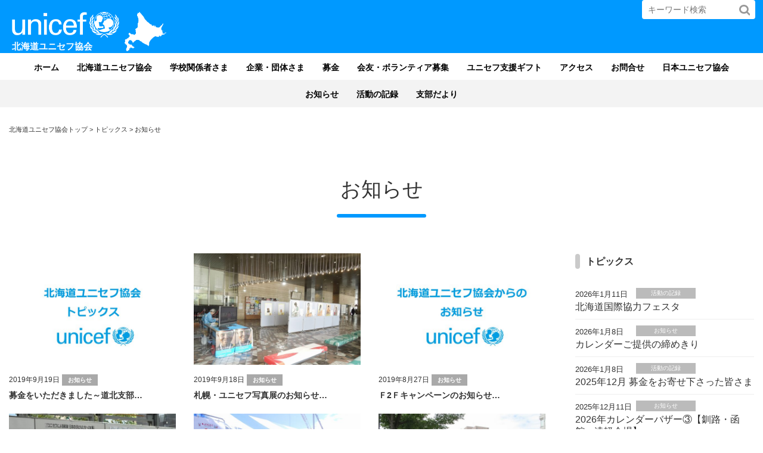

--- FILE ---
content_type: text/html; charset=UTF-8
request_url: https://www.unicef-hokkaido.jp/category/event/page/20
body_size: 10892
content:
<!DOCTYPE html>
<html dir="ltr" lang="ja" prefix="og: https://ogp.me/ns#">
<head>
<meta charset="UTF-8">
<meta name="viewport" content="width=device-width, initial-scale=1.0, maximum-scale=1.0, user-scalable=0" />



	<style>img:is([sizes="auto" i], [sizes^="auto," i]) { contain-intrinsic-size: 3000px 1500px }</style>
	
		<!-- All in One SEO 4.9.3 - aioseo.com -->
		<title>お知らせ | 北海道ユニセフ協会 | 公益財団法人日本ユニセフ協会 協定地域組織 - Part 20</title>
	<meta name="robots" content="noindex, nofollow, max-image-preview:large" />
	<link rel="canonical" href="https://www.unicef-hokkaido.jp/category/event/page/20" />
	<link rel="prev" href="https://www.unicef-hokkaido.jp/category/event/page/19" />
	<link rel="next" href="https://www.unicef-hokkaido.jp/category/event/page/21" />
	<meta name="generator" content="All in One SEO (AIOSEO) 4.9.3" />
		<script type="application/ld+json" class="aioseo-schema">
			{"@context":"https:\/\/schema.org","@graph":[{"@type":"BreadcrumbList","@id":"https:\/\/www.unicef-hokkaido.jp\/category\/event\/page\/20#breadcrumblist","itemListElement":[{"@type":"ListItem","@id":"https:\/\/www.unicef-hokkaido.jp#listItem","position":1,"name":"Home","item":"https:\/\/www.unicef-hokkaido.jp","nextItem":{"@type":"ListItem","@id":"https:\/\/www.unicef-hokkaido.jp\/category\/event#listItem","name":"\u304a\u77e5\u3089\u305b"}},{"@type":"ListItem","@id":"https:\/\/www.unicef-hokkaido.jp\/category\/event#listItem","position":2,"name":"\u304a\u77e5\u3089\u305b","item":"https:\/\/www.unicef-hokkaido.jp\/category\/event","nextItem":{"@type":"ListItem","@id":"https:\/\/www.unicef-hokkaido.jp\/category\/event\/page\/20#listItem","name":"\u30da\u30fc\u30b8 20"},"previousItem":{"@type":"ListItem","@id":"https:\/\/www.unicef-hokkaido.jp#listItem","name":"Home"}},{"@type":"ListItem","@id":"https:\/\/www.unicef-hokkaido.jp\/category\/event\/page\/20#listItem","position":3,"name":"\u30da\u30fc\u30b8 20","previousItem":{"@type":"ListItem","@id":"https:\/\/www.unicef-hokkaido.jp\/category\/event#listItem","name":"\u304a\u77e5\u3089\u305b"}}]},{"@type":"CollectionPage","@id":"https:\/\/www.unicef-hokkaido.jp\/category\/event\/page\/20#collectionpage","url":"https:\/\/www.unicef-hokkaido.jp\/category\/event\/page\/20","name":"\u304a\u77e5\u3089\u305b | \u5317\u6d77\u9053\u30e6\u30cb\u30bb\u30d5\u5354\u4f1a | \u516c\u76ca\u8ca1\u56e3\u6cd5\u4eba\u65e5\u672c\u30e6\u30cb\u30bb\u30d5\u5354\u4f1a \u5354\u5b9a\u5730\u57df\u7d44\u7e54 - Part 20","inLanguage":"ja","isPartOf":{"@id":"https:\/\/www.unicef-hokkaido.jp\/#website"},"breadcrumb":{"@id":"https:\/\/www.unicef-hokkaido.jp\/category\/event\/page\/20#breadcrumblist"}},{"@type":"Organization","@id":"https:\/\/www.unicef-hokkaido.jp\/#organization","name":"\u5317\u6d77\u9053\u30e6\u30cb\u30bb\u30d5\u5354\u4f1a","url":"https:\/\/www.unicef-hokkaido.jp\/"},{"@type":"WebSite","@id":"https:\/\/www.unicef-hokkaido.jp\/#website","url":"https:\/\/www.unicef-hokkaido.jp\/","name":"\u5317\u6d77\u9053\u30e6\u30cb\u30bb\u30d5\u5354\u4f1a","inLanguage":"ja","publisher":{"@id":"https:\/\/www.unicef-hokkaido.jp\/#organization"}}]}
		</script>
		<!-- All in One SEO -->

<link rel='dns-prefetch' href='//www.google.com' />
<link rel='dns-prefetch' href='//www.googletagmanager.com' />
<link rel='dns-prefetch' href='//maxcdn.bootstrapcdn.com' />
<link rel="alternate" type="application/rss+xml" title="北海道ユニセフ協会 &raquo; お知らせ カテゴリーのフィード" href="https://www.unicef-hokkaido.jp/category/event/feed" />
<link rel='stylesheet' id='wp-block-library-css' href='https://www.unicef-hokkaido.jp/wp/wp-includes/css/dist/block-library/style.min.css?ver=6.8.3' type='text/css' media='all' />
<style id='classic-theme-styles-inline-css' type='text/css'>
/*! This file is auto-generated */
.wp-block-button__link{color:#fff;background-color:#32373c;border-radius:9999px;box-shadow:none;text-decoration:none;padding:calc(.667em + 2px) calc(1.333em + 2px);font-size:1.125em}.wp-block-file__button{background:#32373c;color:#fff;text-decoration:none}
</style>
<link rel='stylesheet' id='aioseo/css/src/vue/standalone/blocks/table-of-contents/global.scss-css' href='https://www.unicef-hokkaido.jp/wp/wp-content/plugins/all-in-one-seo-pack/dist/Lite/assets/css/table-of-contents/global.e90f6d47.css?ver=4.9.3' type='text/css' media='all' />
<style id='pdfemb-pdf-embedder-viewer-style-inline-css' type='text/css'>
.wp-block-pdfemb-pdf-embedder-viewer{max-width:none}

</style>
<style id='global-styles-inline-css' type='text/css'>
:root{--wp--preset--aspect-ratio--square: 1;--wp--preset--aspect-ratio--4-3: 4/3;--wp--preset--aspect-ratio--3-4: 3/4;--wp--preset--aspect-ratio--3-2: 3/2;--wp--preset--aspect-ratio--2-3: 2/3;--wp--preset--aspect-ratio--16-9: 16/9;--wp--preset--aspect-ratio--9-16: 9/16;--wp--preset--color--black: #000000;--wp--preset--color--cyan-bluish-gray: #abb8c3;--wp--preset--color--white: #ffffff;--wp--preset--color--pale-pink: #f78da7;--wp--preset--color--vivid-red: #cf2e2e;--wp--preset--color--luminous-vivid-orange: #ff6900;--wp--preset--color--luminous-vivid-amber: #fcb900;--wp--preset--color--light-green-cyan: #7bdcb5;--wp--preset--color--vivid-green-cyan: #00d084;--wp--preset--color--pale-cyan-blue: #8ed1fc;--wp--preset--color--vivid-cyan-blue: #0693e3;--wp--preset--color--vivid-purple: #9b51e0;--wp--preset--gradient--vivid-cyan-blue-to-vivid-purple: linear-gradient(135deg,rgba(6,147,227,1) 0%,rgb(155,81,224) 100%);--wp--preset--gradient--light-green-cyan-to-vivid-green-cyan: linear-gradient(135deg,rgb(122,220,180) 0%,rgb(0,208,130) 100%);--wp--preset--gradient--luminous-vivid-amber-to-luminous-vivid-orange: linear-gradient(135deg,rgba(252,185,0,1) 0%,rgba(255,105,0,1) 100%);--wp--preset--gradient--luminous-vivid-orange-to-vivid-red: linear-gradient(135deg,rgba(255,105,0,1) 0%,rgb(207,46,46) 100%);--wp--preset--gradient--very-light-gray-to-cyan-bluish-gray: linear-gradient(135deg,rgb(238,238,238) 0%,rgb(169,184,195) 100%);--wp--preset--gradient--cool-to-warm-spectrum: linear-gradient(135deg,rgb(74,234,220) 0%,rgb(151,120,209) 20%,rgb(207,42,186) 40%,rgb(238,44,130) 60%,rgb(251,105,98) 80%,rgb(254,248,76) 100%);--wp--preset--gradient--blush-light-purple: linear-gradient(135deg,rgb(255,206,236) 0%,rgb(152,150,240) 100%);--wp--preset--gradient--blush-bordeaux: linear-gradient(135deg,rgb(254,205,165) 0%,rgb(254,45,45) 50%,rgb(107,0,62) 100%);--wp--preset--gradient--luminous-dusk: linear-gradient(135deg,rgb(255,203,112) 0%,rgb(199,81,192) 50%,rgb(65,88,208) 100%);--wp--preset--gradient--pale-ocean: linear-gradient(135deg,rgb(255,245,203) 0%,rgb(182,227,212) 50%,rgb(51,167,181) 100%);--wp--preset--gradient--electric-grass: linear-gradient(135deg,rgb(202,248,128) 0%,rgb(113,206,126) 100%);--wp--preset--gradient--midnight: linear-gradient(135deg,rgb(2,3,129) 0%,rgb(40,116,252) 100%);--wp--preset--font-size--small: 13px;--wp--preset--font-size--medium: 20px;--wp--preset--font-size--large: 36px;--wp--preset--font-size--x-large: 42px;--wp--preset--spacing--20: 0.44rem;--wp--preset--spacing--30: 0.67rem;--wp--preset--spacing--40: 1rem;--wp--preset--spacing--50: 1.5rem;--wp--preset--spacing--60: 2.25rem;--wp--preset--spacing--70: 3.38rem;--wp--preset--spacing--80: 5.06rem;--wp--preset--shadow--natural: 6px 6px 9px rgba(0, 0, 0, 0.2);--wp--preset--shadow--deep: 12px 12px 50px rgba(0, 0, 0, 0.4);--wp--preset--shadow--sharp: 6px 6px 0px rgba(0, 0, 0, 0.2);--wp--preset--shadow--outlined: 6px 6px 0px -3px rgba(255, 255, 255, 1), 6px 6px rgba(0, 0, 0, 1);--wp--preset--shadow--crisp: 6px 6px 0px rgba(0, 0, 0, 1);}:where(.is-layout-flex){gap: 0.5em;}:where(.is-layout-grid){gap: 0.5em;}body .is-layout-flex{display: flex;}.is-layout-flex{flex-wrap: wrap;align-items: center;}.is-layout-flex > :is(*, div){margin: 0;}body .is-layout-grid{display: grid;}.is-layout-grid > :is(*, div){margin: 0;}:where(.wp-block-columns.is-layout-flex){gap: 2em;}:where(.wp-block-columns.is-layout-grid){gap: 2em;}:where(.wp-block-post-template.is-layout-flex){gap: 1.25em;}:where(.wp-block-post-template.is-layout-grid){gap: 1.25em;}.has-black-color{color: var(--wp--preset--color--black) !important;}.has-cyan-bluish-gray-color{color: var(--wp--preset--color--cyan-bluish-gray) !important;}.has-white-color{color: var(--wp--preset--color--white) !important;}.has-pale-pink-color{color: var(--wp--preset--color--pale-pink) !important;}.has-vivid-red-color{color: var(--wp--preset--color--vivid-red) !important;}.has-luminous-vivid-orange-color{color: var(--wp--preset--color--luminous-vivid-orange) !important;}.has-luminous-vivid-amber-color{color: var(--wp--preset--color--luminous-vivid-amber) !important;}.has-light-green-cyan-color{color: var(--wp--preset--color--light-green-cyan) !important;}.has-vivid-green-cyan-color{color: var(--wp--preset--color--vivid-green-cyan) !important;}.has-pale-cyan-blue-color{color: var(--wp--preset--color--pale-cyan-blue) !important;}.has-vivid-cyan-blue-color{color: var(--wp--preset--color--vivid-cyan-blue) !important;}.has-vivid-purple-color{color: var(--wp--preset--color--vivid-purple) !important;}.has-black-background-color{background-color: var(--wp--preset--color--black) !important;}.has-cyan-bluish-gray-background-color{background-color: var(--wp--preset--color--cyan-bluish-gray) !important;}.has-white-background-color{background-color: var(--wp--preset--color--white) !important;}.has-pale-pink-background-color{background-color: var(--wp--preset--color--pale-pink) !important;}.has-vivid-red-background-color{background-color: var(--wp--preset--color--vivid-red) !important;}.has-luminous-vivid-orange-background-color{background-color: var(--wp--preset--color--luminous-vivid-orange) !important;}.has-luminous-vivid-amber-background-color{background-color: var(--wp--preset--color--luminous-vivid-amber) !important;}.has-light-green-cyan-background-color{background-color: var(--wp--preset--color--light-green-cyan) !important;}.has-vivid-green-cyan-background-color{background-color: var(--wp--preset--color--vivid-green-cyan) !important;}.has-pale-cyan-blue-background-color{background-color: var(--wp--preset--color--pale-cyan-blue) !important;}.has-vivid-cyan-blue-background-color{background-color: var(--wp--preset--color--vivid-cyan-blue) !important;}.has-vivid-purple-background-color{background-color: var(--wp--preset--color--vivid-purple) !important;}.has-black-border-color{border-color: var(--wp--preset--color--black) !important;}.has-cyan-bluish-gray-border-color{border-color: var(--wp--preset--color--cyan-bluish-gray) !important;}.has-white-border-color{border-color: var(--wp--preset--color--white) !important;}.has-pale-pink-border-color{border-color: var(--wp--preset--color--pale-pink) !important;}.has-vivid-red-border-color{border-color: var(--wp--preset--color--vivid-red) !important;}.has-luminous-vivid-orange-border-color{border-color: var(--wp--preset--color--luminous-vivid-orange) !important;}.has-luminous-vivid-amber-border-color{border-color: var(--wp--preset--color--luminous-vivid-amber) !important;}.has-light-green-cyan-border-color{border-color: var(--wp--preset--color--light-green-cyan) !important;}.has-vivid-green-cyan-border-color{border-color: var(--wp--preset--color--vivid-green-cyan) !important;}.has-pale-cyan-blue-border-color{border-color: var(--wp--preset--color--pale-cyan-blue) !important;}.has-vivid-cyan-blue-border-color{border-color: var(--wp--preset--color--vivid-cyan-blue) !important;}.has-vivid-purple-border-color{border-color: var(--wp--preset--color--vivid-purple) !important;}.has-vivid-cyan-blue-to-vivid-purple-gradient-background{background: var(--wp--preset--gradient--vivid-cyan-blue-to-vivid-purple) !important;}.has-light-green-cyan-to-vivid-green-cyan-gradient-background{background: var(--wp--preset--gradient--light-green-cyan-to-vivid-green-cyan) !important;}.has-luminous-vivid-amber-to-luminous-vivid-orange-gradient-background{background: var(--wp--preset--gradient--luminous-vivid-amber-to-luminous-vivid-orange) !important;}.has-luminous-vivid-orange-to-vivid-red-gradient-background{background: var(--wp--preset--gradient--luminous-vivid-orange-to-vivid-red) !important;}.has-very-light-gray-to-cyan-bluish-gray-gradient-background{background: var(--wp--preset--gradient--very-light-gray-to-cyan-bluish-gray) !important;}.has-cool-to-warm-spectrum-gradient-background{background: var(--wp--preset--gradient--cool-to-warm-spectrum) !important;}.has-blush-light-purple-gradient-background{background: var(--wp--preset--gradient--blush-light-purple) !important;}.has-blush-bordeaux-gradient-background{background: var(--wp--preset--gradient--blush-bordeaux) !important;}.has-luminous-dusk-gradient-background{background: var(--wp--preset--gradient--luminous-dusk) !important;}.has-pale-ocean-gradient-background{background: var(--wp--preset--gradient--pale-ocean) !important;}.has-electric-grass-gradient-background{background: var(--wp--preset--gradient--electric-grass) !important;}.has-midnight-gradient-background{background: var(--wp--preset--gradient--midnight) !important;}.has-small-font-size{font-size: var(--wp--preset--font-size--small) !important;}.has-medium-font-size{font-size: var(--wp--preset--font-size--medium) !important;}.has-large-font-size{font-size: var(--wp--preset--font-size--large) !important;}.has-x-large-font-size{font-size: var(--wp--preset--font-size--x-large) !important;}
:where(.wp-block-post-template.is-layout-flex){gap: 1.25em;}:where(.wp-block-post-template.is-layout-grid){gap: 1.25em;}
:where(.wp-block-columns.is-layout-flex){gap: 2em;}:where(.wp-block-columns.is-layout-grid){gap: 2em;}
:root :where(.wp-block-pullquote){font-size: 1.5em;line-height: 1.6;}
</style>
<link rel='stylesheet' id='theme-style-css' href='https://www.unicef-hokkaido.jp/wp/wp-content/themes/unicef/style.css?ver=20181030041835' type='text/css' media='all' />
<link rel='stylesheet' id='bootstrap-css' href='https://www.unicef-hokkaido.jp/wp/wp-content/themes/unicef/css/bootstrap.min.css?ver=6.8.3' type='text/css' media='all' />
<link rel='stylesheet' id='animate-css' href='https://www.unicef-hokkaido.jp/wp/wp-content/themes/unicef/css/animate.css?ver=6.8.3' type='text/css' media='all' />
<link rel='stylesheet' id='fontawesome-css' href='//maxcdn.bootstrapcdn.com/font-awesome/4.5.0/css/font-awesome.min.css?ver=6.8.3' type='text/css' media='all' />
<script type="text/javascript" src="https://www.unicef-hokkaido.jp/wp/wp-includes/js/jquery/jquery.min.js?ver=3.7.1" id="jquery-core-js"></script>
<script type="text/javascript" src="https://www.unicef-hokkaido.jp/wp/wp-includes/js/jquery/jquery-migrate.min.js?ver=3.4.1" id="jquery-migrate-js"></script>

<!-- Site Kit によって追加された Google タグ（gtag.js）スニペット -->
<!-- Google アナリティクス スニペット (Site Kit が追加) -->
<script type="text/javascript" src="https://www.googletagmanager.com/gtag/js?id=GT-MJS97NWH" id="google_gtagjs-js" async></script>
<script type="text/javascript" id="google_gtagjs-js-after">
/* <![CDATA[ */
window.dataLayer = window.dataLayer || [];function gtag(){dataLayer.push(arguments);}
gtag("set","linker",{"domains":["www.unicef-hokkaido.jp"]});
gtag("js", new Date());
gtag("set", "developer_id.dZTNiMT", true);
gtag("config", "GT-MJS97NWH");
/* ]]> */
</script>
<link rel="https://api.w.org/" href="https://www.unicef-hokkaido.jp/wp-json/" /><link rel="alternate" title="JSON" type="application/json" href="https://www.unicef-hokkaido.jp/wp-json/wp/v2/categories/3" /><link rel="EditURI" type="application/rsd+xml" title="RSD" href="https://www.unicef-hokkaido.jp/wp/xmlrpc.php?rsd" />
<meta name="generator" content="WordPress 6.8.3" />
<meta name="generator" content="Site Kit by Google 1.170.0" /><link rel="icon" href="https://www.unicef-hokkaido.jp/wp/wp-content/uploads/2020/06/cropped-dfffd0f402952e69fda303ed81de5b6d-32x32.png" sizes="32x32" />
<link rel="icon" href="https://www.unicef-hokkaido.jp/wp/wp-content/uploads/2020/06/cropped-dfffd0f402952e69fda303ed81de5b6d-192x192.png" sizes="192x192" />
<link rel="apple-touch-icon" href="https://www.unicef-hokkaido.jp/wp/wp-content/uploads/2020/06/cropped-dfffd0f402952e69fda303ed81de5b6d-180x180.png" />
<meta name="msapplication-TileImage" content="https://www.unicef-hokkaido.jp/wp/wp-content/uploads/2020/06/cropped-dfffd0f402952e69fda303ed81de5b6d-270x270.png" />
		<style type="text/css" id="wp-custom-css">
			h3::before {
  content: "｜";
  color: #0073aa;
  margin-right: 5px;
}
		</style>
		
</head>

<body class="archive paged category category-event category-3 paged-20 category-paged-20 wp-theme-unicef metaslider-plugin">

<header class="header" id="articles-scroll">

	<div class="sp"><span class="drawer-btn">menu</span></div>



<div class="pc-header">

<div id="gnav-logo">
<a href="https://www.unicef-hokkaido.jp/">
	<img src="https://www.unicef-hokkaido.jp/wp/wp-content/themes/unicef/img/logo.png" alt="" width="100">
	<p>北海道ユニセフ協会</p>
</a>
</div>



<div class="smpmenu pc">




<div class="search-form" >


<form method="get" id="searchform" class="searchform" action="https://www.unicef-hokkaido.jp/">
  <input type="text" placeholder="キーワード検索" name="s" class="searchfield" value="" />
  <input type="submit" value="" alt="検索" title="検索" class="searchsubmit">
</form>
</div>

</div>
</div>








<div  class="articles-Wrapper">
<nav id="gnav" role="navigation" itemscope="itemscope" itemtype="http://scheme.org/SiteNavigationElement" class="smpmenu pc">

<div class="gnav-container"><ul id="gnav-ul" class="main-menu1"><li id="menu-item-4443" class="menu-item menu-item-type-post_type menu-item-object-page menu-item-home menu-item-4443"><a href="https://www.unicef-hokkaido.jp/">ホーム</a></li>
<li id="menu-item-4444" class="menu-item menu-item-type-post_type menu-item-object-page menu-item-4444"><a href="https://www.unicef-hokkaido.jp/volunteer">北海道ユニセフ協会</a></li>
<li id="menu-item-4448" class="menu-item menu-item-type-post_type menu-item-object-page menu-item-4448"><a href="https://www.unicef-hokkaido.jp/subpage">学校関係者さま</a></li>
<li id="menu-item-4449" class="menu-item menu-item-type-post_type menu-item-object-page menu-item-4449"><a href="https://www.unicef-hokkaido.jp/organizations">企業・団体さま</a></li>
<li id="menu-item-4450" class="menu-item menu-item-type-post_type menu-item-object-page menu-item-4450"><a href="https://www.unicef-hokkaido.jp/fundraising">募金</a></li>
<li id="menu-item-95" class="menu-item menu-item-type-post_type menu-item-object-page menu-item-95"><a href="https://www.unicef-hokkaido.jp/wellcome">会友・ボランティア募集</a></li>
<li id="menu-item-306" class="menu-item menu-item-type-post_type menu-item-object-page menu-item-306"><a href="https://www.unicef-hokkaido.jp/%e3%83%a6%e3%83%8b%e3%82%bb%e3%83%95%e6%94%af%e6%8f%b4%e3%82%ae%e3%83%95%e3%83%88%ef%bc%92">ユニセフ支援ギフト</a></li>
<li id="menu-item-4445" class="menu-item menu-item-type-post_type menu-item-object-page menu-item-4445"><a href="https://www.unicef-hokkaido.jp/%e3%82%a2%e3%82%af%e3%82%bb%e3%82%b9">アクセス</a></li>
<li id="menu-item-4447" class="menu-item menu-item-type-post_type menu-item-object-page menu-item-4447"><a href="https://www.unicef-hokkaido.jp/contact">お問合せ</a></li>
<li id="menu-item-4446" class="menu-item menu-item-type-post_type menu-item-object-page menu-item-4446"><a href="https://www.unicef-hokkaido.jp/%e6%97%a5%e6%9c%ac%e3%83%a6%e3%83%8b%e3%82%bb%e3%83%95%e5%8d%94%e4%bc%9a">日本ユニセフ協会</a></li>
</ul></div><div class="gnav-container"><ul id="gnav-ul" class="main-menu2"><li id="menu-item-20" class="menu-item menu-item-type-taxonomy menu-item-object-category current-menu-item menu-item-20"><a href="https://www.unicef-hokkaido.jp/category/event" aria-current="page">お知らせ</a></li>
<li id="menu-item-22" class="menu-item menu-item-type-taxonomy menu-item-object-category menu-item-22"><a href="https://www.unicef-hokkaido.jp/category/volunteeractivities">活動の記録</a></li>
<li id="menu-item-524" class="menu-item menu-item-type-taxonomy menu-item-object-category menu-item-524"><a href="https://www.unicef-hokkaido.jp/category/shibu">支部だより</a></li>
</ul></div>
</nav>
</div>


</header>

<main class="wrap">



	<div class="breadcrumbs" typeof="BreadcrumbList" vocab="http://schema.org/">
		<div class="container">
			<span property="itemListElement" typeof="ListItem"><a property="item" typeof="WebPage" title="北海道ユニセフ協会へ移動" href="https://www.unicef-hokkaido.jp" class="home"><span property="name">北海道ユニセフ協会トップ</span></a><meta property="position" content="1"></span> &gt; <span property="itemListElement" typeof="ListItem"><a property="item" typeof="WebPage" title="トピックスへ移動" href="https://www.unicef-hokkaido.jp/topics" class="post-root post post-post"><span property="name">トピックス</span></a><meta property="position" content="2"></span> &gt; <span property="itemListElement" typeof="ListItem"><span property="name">お知らせ</span><meta property="position" content="3"></span>		</div>
	</div>









						<div class="category-header">
			<h1 class="archive-title">お知らせ</h1>
					</div>
		


<div class="container">
	<div class="main-column">
	<div class="content">





				<div class="row">
		



    <div class="col-md-4 col-sm-6 thumbnail-box wow fadeIn">
				<div class="post-1457 post type-post status-publish format-standard has-post-thumbnail hentry category-event category-shibu">
      <div class="blog-thumbnail ">
						<a href="https://www.unicef-hokkaido.jp/1457">
										<img width="600" height="400" src="https://www.unicef-hokkaido.jp/wp/wp-content/uploads/2018/10/be25dc8415034500157d3103baef0e50-600x400.jpg" class="attachment-blog-thumbnail size-blog-thumbnail wp-post-image" alt="" decoding="async" fetchpriority="high" srcset="https://www.unicef-hokkaido.jp/wp/wp-content/uploads/2018/10/be25dc8415034500157d3103baef0e50-600x400.jpg 600w, https://www.unicef-hokkaido.jp/wp/wp-content/uploads/2018/10/be25dc8415034500157d3103baef0e50-300x200.jpg 300w, https://www.unicef-hokkaido.jp/wp/wp-content/uploads/2018/10/be25dc8415034500157d3103baef0e50-768x512.jpg 768w, https://www.unicef-hokkaido.jp/wp/wp-content/uploads/2018/10/be25dc8415034500157d3103baef0e50.jpg 900w" sizes="(max-width: 600px) 100vw, 600px" />											</a>
					</div>
			<div class="blog-sumamry">
				<span class="blog-date">2019年9月19日</span>
				<span class="blog-category">
<a href="https://www.unicef-hokkaido.jp/category/event">お知らせ</a>				</span>
				<span class="blog-title"><a href="https://www.unicef-hokkaido.jp/1457">募金をいただきました～道北支部…</a></span>
			</div>
				</div>
			</div>

		



    <div class="col-md-4 col-sm-6 thumbnail-box wow fadeIn">
				<div class="post-1392 post type-post status-publish format-standard has-post-thumbnail hentry category-event category-topics">
      <div class="blog-thumbnail ">
						<a href="https://www.unicef-hokkaido.jp/1392">
										<img width="600" height="400" src="https://www.unicef-hokkaido.jp/wp/wp-content/uploads/2019/08/DSCN6839-600x400.jpg" class="attachment-blog-thumbnail size-blog-thumbnail wp-post-image" alt="" decoding="async" />											</a>
					</div>
			<div class="blog-sumamry">
				<span class="blog-date">2019年9月18日</span>
				<span class="blog-category">
<a href="https://www.unicef-hokkaido.jp/category/event">お知らせ</a>				</span>
				<span class="blog-title"><a href="https://www.unicef-hokkaido.jp/1392">札幌・ユニセフ写真展のお知らせ…</a></span>
			</div>
				</div>
			</div>

		



    <div class="col-md-4 col-sm-6 thumbnail-box wow fadeIn">
				<div class="post-1396 post type-post status-publish format-standard has-post-thumbnail hentry category-event category-topics">
      <div class="blog-thumbnail ">
						<a href="https://www.unicef-hokkaido.jp/1396">
										<img width="600" height="400" src="https://www.unicef-hokkaido.jp/wp/wp-content/uploads/2018/10/4fa5ebfcbbf287480388f15b79f304ed-600x400.jpg" class="attachment-blog-thumbnail size-blog-thumbnail wp-post-image" alt="" decoding="async" srcset="https://www.unicef-hokkaido.jp/wp/wp-content/uploads/2018/10/4fa5ebfcbbf287480388f15b79f304ed-600x400.jpg 600w, https://www.unicef-hokkaido.jp/wp/wp-content/uploads/2018/10/4fa5ebfcbbf287480388f15b79f304ed-300x200.jpg 300w, https://www.unicef-hokkaido.jp/wp/wp-content/uploads/2018/10/4fa5ebfcbbf287480388f15b79f304ed-768x512.jpg 768w, https://www.unicef-hokkaido.jp/wp/wp-content/uploads/2018/10/4fa5ebfcbbf287480388f15b79f304ed.jpg 900w" sizes="(max-width: 600px) 100vw, 600px" />											</a>
					</div>
			<div class="blog-sumamry">
				<span class="blog-date">2019年8月27日</span>
				<span class="blog-category">
<a href="https://www.unicef-hokkaido.jp/category/event">お知らせ</a>				</span>
				<span class="blog-title"><a href="https://www.unicef-hokkaido.jp/1396">Ｆ2Ｆキャンペーンのお知らせ…</a></span>
			</div>
				</div>
			</div>

		



    <div class="col-md-4 col-sm-6 thumbnail-box wow fadeIn">
				<div class="post-1261 post type-post status-publish format-standard has-post-thumbnail hentry category-event category-shibu">
      <div class="blog-thumbnail ">
						<a href="https://www.unicef-hokkaido.jp/1261">
										<img width="600" height="400" src="https://www.unicef-hokkaido.jp/wp/wp-content/uploads/2019/08/2016-600x400.jpg" class="attachment-blog-thumbnail size-blog-thumbnail wp-post-image" alt="" decoding="async" loading="lazy" srcset="https://www.unicef-hokkaido.jp/wp/wp-content/uploads/2019/08/2016-600x400.jpg 600w, https://www.unicef-hokkaido.jp/wp/wp-content/uploads/2019/08/2016-300x201.jpg 300w" sizes="auto, (max-width: 600px) 100vw, 600px" />											</a>
					</div>
			<div class="blog-sumamry">
				<span class="blog-date">2019年8月20日</span>
				<span class="blog-category">
<a href="https://www.unicef-hokkaido.jp/category/event">お知らせ</a>				</span>
				<span class="blog-title"><a href="https://www.unicef-hokkaido.jp/1261">道北支部写真展のお知らせ…</a></span>
			</div>
				</div>
			</div>

		



    <div class="col-md-4 col-sm-6 thumbnail-box wow fadeIn">
				<div class="post-1346 post type-post status-publish format-standard has-post-thumbnail hentry category-event category-topics">
      <div class="blog-thumbnail ">
						<a href="https://www.unicef-hokkaido.jp/1346">
										<img width="600" height="400" src="https://www.unicef-hokkaido.jp/wp/wp-content/uploads/2019/08/DSCN0212-600x400.jpg" class="attachment-blog-thumbnail size-blog-thumbnail wp-post-image" alt="" decoding="async" loading="lazy" />											</a>
					</div>
			<div class="blog-sumamry">
				<span class="blog-date">2019年8月10日</span>
				<span class="blog-category">
<a href="https://www.unicef-hokkaido.jp/category/event">お知らせ</a>				</span>
				<span class="blog-title"><a href="https://www.unicef-hokkaido.jp/1346">コープさっぽろ　食べる・たいせつフェスティバル…</a></span>
			</div>
				</div>
			</div>

		



    <div class="col-md-4 col-sm-6 thumbnail-box wow fadeIn">
				<div class="post-1327 post type-post status-publish format-standard has-post-thumbnail hentry category-event category-volunteeractivities">
      <div class="blog-thumbnail ">
						<a href="https://www.unicef-hokkaido.jp/1327">
										<img width="600" height="400" src="https://www.unicef-hokkaido.jp/wp/wp-content/uploads/2019/08/85f6e60da3088c4b96962dc046c6fc5f-600x400.jpg" class="attachment-blog-thumbnail size-blog-thumbnail wp-post-image" alt="" decoding="async" loading="lazy" />											</a>
					</div>
			<div class="blog-sumamry">
				<span class="blog-date">2019年8月10日</span>
				<span class="blog-category">
<a href="https://www.unicef-hokkaido.jp/category/event">お知らせ</a>				</span>
				<span class="blog-title"><a href="https://www.unicef-hokkaido.jp/1327">第25回ユニセフ・札幌ラブウォークが開催されました②…</a></span>
			</div>
				</div>
			</div>

		



    <div class="col-md-4 col-sm-6 thumbnail-box wow fadeIn">
				<div class="post-1337 post type-post status-publish format-standard has-post-thumbnail hentry category-event category-topics">
      <div class="blog-thumbnail ">
						<a href="https://www.unicef-hokkaido.jp/1337">
										<img width="600" height="400" src="https://www.unicef-hokkaido.jp/wp/wp-content/uploads/2018/10/4fa5ebfcbbf287480388f15b79f304ed-600x400.jpg" class="attachment-blog-thumbnail size-blog-thumbnail wp-post-image" alt="" decoding="async" loading="lazy" srcset="https://www.unicef-hokkaido.jp/wp/wp-content/uploads/2018/10/4fa5ebfcbbf287480388f15b79f304ed-600x400.jpg 600w, https://www.unicef-hokkaido.jp/wp/wp-content/uploads/2018/10/4fa5ebfcbbf287480388f15b79f304ed-300x200.jpg 300w, https://www.unicef-hokkaido.jp/wp/wp-content/uploads/2018/10/4fa5ebfcbbf287480388f15b79f304ed-768x512.jpg 768w, https://www.unicef-hokkaido.jp/wp/wp-content/uploads/2018/10/4fa5ebfcbbf287480388f15b79f304ed.jpg 900w" sizes="auto, (max-width: 600px) 100vw, 600px" />											</a>
					</div>
			<div class="blog-sumamry">
				<span class="blog-date">2019年8月8日</span>
				<span class="blog-category">
<a href="https://www.unicef-hokkaido.jp/category/event">お知らせ</a>				</span>
				<span class="blog-title"><a href="https://www.unicef-hokkaido.jp/1337">「環境広場さっぽろ2019」のお知らせ…</a></span>
			</div>
				</div>
			</div>

		



    <div class="col-md-4 col-sm-6 thumbnail-box wow fadeIn">
				<div class="post-1312 post type-post status-publish format-standard has-post-thumbnail hentry category-event category-volunteeractivities">
      <div class="blog-thumbnail ">
						<a href="https://www.unicef-hokkaido.jp/1312">
										<img width="600" height="400" src="https://www.unicef-hokkaido.jp/wp/wp-content/uploads/2019/08/3529e6a27a54a165271df574b27c8693-600x400.jpg" class="attachment-blog-thumbnail size-blog-thumbnail wp-post-image" alt="" decoding="async" loading="lazy" />											</a>
					</div>
			<div class="blog-sumamry">
				<span class="blog-date">2019年8月6日</span>
				<span class="blog-category">
<a href="https://www.unicef-hokkaido.jp/category/event">お知らせ</a>				</span>
				<span class="blog-title"><a href="https://www.unicef-hokkaido.jp/1312">第25回ユニセフ・札幌ラブウォークが開催されました①…</a></span>
			</div>
				</div>
			</div>

		



    <div class="col-md-4 col-sm-6 thumbnail-box wow fadeIn">
				<div class="post-1257 post type-post status-publish format-standard has-post-thumbnail hentry category-event category-topics category-shibu">
      <div class="blog-thumbnail ">
						<a href="https://www.unicef-hokkaido.jp/1257">
										<img width="600" height="400" src="https://www.unicef-hokkaido.jp/wp/wp-content/uploads/2018/10/be25dc8415034500157d3103baef0e50-600x400.jpg" class="attachment-blog-thumbnail size-blog-thumbnail wp-post-image" alt="" decoding="async" loading="lazy" srcset="https://www.unicef-hokkaido.jp/wp/wp-content/uploads/2018/10/be25dc8415034500157d3103baef0e50-600x400.jpg 600w, https://www.unicef-hokkaido.jp/wp/wp-content/uploads/2018/10/be25dc8415034500157d3103baef0e50-300x200.jpg 300w, https://www.unicef-hokkaido.jp/wp/wp-content/uploads/2018/10/be25dc8415034500157d3103baef0e50-768x512.jpg 768w, https://www.unicef-hokkaido.jp/wp/wp-content/uploads/2018/10/be25dc8415034500157d3103baef0e50.jpg 900w" sizes="auto, (max-width: 600px) 100vw, 600px" />											</a>
					</div>
			<div class="blog-sumamry">
				<span class="blog-date">2019年7月30日</span>
				<span class="blog-category">
<a href="https://www.unicef-hokkaido.jp/category/event">お知らせ</a>				</span>
				<span class="blog-title"><a href="https://www.unicef-hokkaido.jp/1257">第７２回くしろ港まつりで募金活動を行います…</a></span>
			</div>
				</div>
			</div>

		



    <div class="col-md-4 col-sm-6 thumbnail-box wow fadeIn">
				<div class="post-1250 post type-post status-publish format-standard has-post-thumbnail hentry category-event">
      <div class="blog-thumbnail ">
						<a href="https://www.unicef-hokkaido.jp/1250">
										<img width="600" height="400" src="https://www.unicef-hokkaido.jp/wp/wp-content/uploads/2018/10/4fa5ebfcbbf287480388f15b79f304ed-600x400.jpg" class="attachment-blog-thumbnail size-blog-thumbnail wp-post-image" alt="" decoding="async" loading="lazy" srcset="https://www.unicef-hokkaido.jp/wp/wp-content/uploads/2018/10/4fa5ebfcbbf287480388f15b79f304ed-600x400.jpg 600w, https://www.unicef-hokkaido.jp/wp/wp-content/uploads/2018/10/4fa5ebfcbbf287480388f15b79f304ed-300x200.jpg 300w, https://www.unicef-hokkaido.jp/wp/wp-content/uploads/2018/10/4fa5ebfcbbf287480388f15b79f304ed-768x512.jpg 768w, https://www.unicef-hokkaido.jp/wp/wp-content/uploads/2018/10/4fa5ebfcbbf287480388f15b79f304ed.jpg 900w" sizes="auto, (max-width: 600px) 100vw, 600px" />											</a>
					</div>
			<div class="blog-sumamry">
				<span class="blog-date">2019年7月30日</span>
				<span class="blog-category">
<a href="https://www.unicef-hokkaido.jp/category/event">お知らせ</a>				</span>
				<span class="blog-title"><a href="https://www.unicef-hokkaido.jp/1250">夏季休暇のお知らせ</a></span>
			</div>
				</div>
			</div>

		



    <div class="col-md-4 col-sm-6 thumbnail-box wow fadeIn">
				<div class="post-1246 post type-post status-publish format-standard has-post-thumbnail hentry category-event category-topics">
      <div class="blog-thumbnail ">
						<a href="https://www.unicef-hokkaido.jp/1246">
										<img width="600" height="400" src="https://www.unicef-hokkaido.jp/wp/wp-content/uploads/2018/10/4fa5ebfcbbf287480388f15b79f304ed-600x400.jpg" class="attachment-blog-thumbnail size-blog-thumbnail wp-post-image" alt="" decoding="async" loading="lazy" srcset="https://www.unicef-hokkaido.jp/wp/wp-content/uploads/2018/10/4fa5ebfcbbf287480388f15b79f304ed-600x400.jpg 600w, https://www.unicef-hokkaido.jp/wp/wp-content/uploads/2018/10/4fa5ebfcbbf287480388f15b79f304ed-300x200.jpg 300w, https://www.unicef-hokkaido.jp/wp/wp-content/uploads/2018/10/4fa5ebfcbbf287480388f15b79f304ed-768x512.jpg 768w, https://www.unicef-hokkaido.jp/wp/wp-content/uploads/2018/10/4fa5ebfcbbf287480388f15b79f304ed.jpg 900w" sizes="auto, (max-width: 600px) 100vw, 600px" />											</a>
					</div>
			<div class="blog-sumamry">
				<span class="blog-date">2019年7月30日</span>
				<span class="blog-category">
<a href="https://www.unicef-hokkaido.jp/category/event">お知らせ</a>				</span>
				<span class="blog-title"><a href="https://www.unicef-hokkaido.jp/1246">みんわらウィークに出展します…</a></span>
			</div>
				</div>
			</div>

		



    <div class="col-md-4 col-sm-6 thumbnail-box wow fadeIn">
				<div class="post-1182 post type-post status-publish format-standard has-post-thumbnail hentry category-event category-topics">
      <div class="blog-thumbnail ">
						<a href="https://www.unicef-hokkaido.jp/1182">
										<img width="600" height="400" src="https://www.unicef-hokkaido.jp/wp/wp-content/uploads/2018/10/4fa5ebfcbbf287480388f15b79f304ed-600x400.jpg" class="attachment-blog-thumbnail size-blog-thumbnail wp-post-image" alt="" decoding="async" loading="lazy" srcset="https://www.unicef-hokkaido.jp/wp/wp-content/uploads/2018/10/4fa5ebfcbbf287480388f15b79f304ed-600x400.jpg 600w, https://www.unicef-hokkaido.jp/wp/wp-content/uploads/2018/10/4fa5ebfcbbf287480388f15b79f304ed-300x200.jpg 300w, https://www.unicef-hokkaido.jp/wp/wp-content/uploads/2018/10/4fa5ebfcbbf287480388f15b79f304ed-768x512.jpg 768w, https://www.unicef-hokkaido.jp/wp/wp-content/uploads/2018/10/4fa5ebfcbbf287480388f15b79f304ed.jpg 900w" sizes="auto, (max-width: 600px) 100vw, 600px" />											</a>
					</div>
			<div class="blog-sumamry">
				<span class="blog-date">2019年7月9日</span>
				<span class="blog-category">
<a href="https://www.unicef-hokkaido.jp/category/event">お知らせ</a>				</span>
				<span class="blog-title"><a href="https://www.unicef-hokkaido.jp/1182">「キッズワークショップ2019」のお知らせ…</a></span>
			</div>
				</div>
			</div>

		
		<div class="navigation">
						<div class='wp-pagenavi' role='navigation'>
<span class='pages'>20 / 24</span><a class="first" aria-label="First Page" href="https://www.unicef-hokkaido.jp/category/event">&laquo; 先頭</a><a class="previouspostslink" rel="prev" aria-label="前のページ" href="https://www.unicef-hokkaido.jp/category/event/page/19">&laquo;</a><span class='extend'>...</span><a class="smaller page" title="ページ 10" href="https://www.unicef-hokkaido.jp/category/event/page/10">10</a><span class='extend'>...</span><a class="page smaller" title="ページ 18" href="https://www.unicef-hokkaido.jp/category/event/page/18">18</a><a class="page smaller" title="ページ 19" href="https://www.unicef-hokkaido.jp/category/event/page/19">19</a><span aria-current='page' class='current'>20</span><a class="page larger" title="ページ 21" href="https://www.unicef-hokkaido.jp/category/event/page/21">21</a><a class="page larger" title="ページ 22" href="https://www.unicef-hokkaido.jp/category/event/page/22">22</a><span class='extend'>...</span><a class="nextpostslink" rel="next" aria-label="次のページ" href="https://www.unicef-hokkaido.jp/category/event/page/21">&raquo;</a><a class="last" aria-label="Last Page" href="https://www.unicef-hokkaido.jp/category/event/page/24">最後 &raquo;</a>
</div>					</div>

			</div>

	</div>
	</div>


		<div class="side-column">
			<div class="content">
			<div class="row">

              <div id="dpe_fp_widget-2" class="widget page-widget">


<div class="top-widget">
<h3 class="widget-title ">トピックス<span>TOPICS</span></h3>

	<ul class="fpw-list">
		<li>
		<span class="fpw-date">2026年1月11日</span>
		<span class="fpw-category">
<a href="https://www.unicef-hokkaido.jp/category/volunteeractivities">活動の記録</a>		</span>
		<span class="fpw-title"><a href="https://www.unicef-hokkaido.jp/6096">北海道国際協力フェスタ</a></span>
	</li>
		<li>
		<span class="fpw-date">2026年1月8日</span>
		<span class="fpw-category">
<a href="https://www.unicef-hokkaido.jp/category/event">お知らせ</a>		</span>
		<span class="fpw-title"><a href="https://www.unicef-hokkaido.jp/6091">カレンダーご提供の締めきり</a></span>
	</li>
		<li>
		<span class="fpw-date">2026年1月8日</span>
		<span class="fpw-category">
<a href="https://www.unicef-hokkaido.jp/category/volunteeractivities">活動の記録</a>		</span>
		<span class="fpw-title"><a href="https://www.unicef-hokkaido.jp/6087">2025年12月 募金をお寄せ下さった皆さま</a></span>
	</li>
		<li>
		<span class="fpw-date">2025年12月11日</span>
		<span class="fpw-category">
<a href="https://www.unicef-hokkaido.jp/category/event">お知らせ</a>		</span>
		<span class="fpw-title"><a href="https://www.unicef-hokkaido.jp/6068">2026年カレンダーバザー③【釧路・函館・遠軽会場】</a></span>
	</li>
		<li>
		<span class="fpw-date">2025年12月11日</span>
		<span class="fpw-category">
<a href="https://www.unicef-hokkaido.jp/category/event">お知らせ</a>		</span>
		<span class="fpw-title"><a href="https://www.unicef-hokkaido.jp/6049">2026年カレンダーバザー②【札幌・江別会場】</a></span>
	</li>
	</ul>


<div style="text-align: center">
<a href="https://www.unicef-hokkaido.jp/topics" class="btn btn-primary">トピックス一覧</a>
</div>
</div>


</div>                    <div id="media_image-3" class="widget top-widget"><h3 class="widget-title">ガザ人道危機 緊急募金</h3><a href="https://www2.unicef.or.jp/webapp/controller/bokin/onetime_input.php?type=3&#038;source=810009&#038;_gl=1*cqkwtv*_ga*MTEyMjYwNDA4Ni4xNjk2NTU4NDY1*_ga_J1JTP98QZV*MTY5NzY3NzE1MS4yLjEuMTY5NzY4MTE1Ny41Ny4wLjA.&#038;_bdsid=hGDdN.ogJ7Sh9.1697677152027.1697681218&#038;_bd_prev_page=https%3A%2F%2Fwww.unicef.or.jp%2Fkinkyu%2Fgaza%2F&#038;_bdrpf=1"><img width="150" height="150" src="https://www.unicef-hokkaido.jp/wp/wp-content/uploads/2023/10/fac5f34e07a38333f3edf932c4755fc5-150x150.jpg" class="image wp-image-3848  attachment-thumbnail size-thumbnail" alt="" style="max-width: 100%; height: auto;" title="ガザ人道危機 緊急募金" decoding="async" loading="lazy" /></a></div><div id="media_image-7" class="widget top-widget"><a href="https://www.unicef-hokkaido.jp/4064"><img width="158" height="79" src="https://www.unicef-hokkaido.jp/wp/wp-content/uploads/2024/07/4255ecad936e4cd1e7822b7cd9d7c05e-3.png" class="image wp-image-4454  attachment-full size-full" alt="" style="max-width: 100%; height: auto;" decoding="async" loading="lazy" /></a></div><div id="media_image-10" class="widget top-widget"><a href="https://www.unicef-hokkaido.jp/3584"><img width="150" height="104" src="https://www.unicef-hokkaido.jp/wp/wp-content/uploads/2024/07/4255ecad936e4cd1e7822b7cd9d7c05e-4-150x104.png" class="image wp-image-4455  attachment-thumbnail size-thumbnail" alt="" style="max-width: 100%; height: auto;" decoding="async" loading="lazy" /></a></div><div id="media_image-9" class="widget top-widget"><a href="https://www.unicef-hokkaido.jp/?page_id=3663&#038;preview=true"><img width="150" height="70" src="https://www.unicef-hokkaido.jp/wp/wp-content/uploads/2024/07/4255ecad936e4cd1e7822b7cd9d7c05e-5-150x70.png" class="image wp-image-4456  attachment-thumbnail size-thumbnail" alt="" style="max-width: 100%; height: auto;" decoding="async" loading="lazy" /></a></div><div id="block-3" class="widget top-widget">
<figure class="wp-block-image size-large is-resized"><a href="https://www.unicef-hokkaido.jp/wp/wp-content/uploads/2025/04/fae53ac3184fc6980615235361089b77.pdf" target="_blank" rel=" noreferrer noopener"><img loading="lazy" decoding="async" width="721" height="1024" src="https://www.unicef-hokkaido.jp/wp/wp-content/uploads/2025/03/top-721x1024.jpg" alt="" class="wp-image-5100" style="width:152px;height:auto" srcset="https://www.unicef-hokkaido.jp/wp/wp-content/uploads/2025/03/top-721x1024.jpg 721w, https://www.unicef-hokkaido.jp/wp/wp-content/uploads/2025/03/top-211x300.jpg 211w, https://www.unicef-hokkaido.jp/wp/wp-content/uploads/2025/03/top-768x1090.jpg 768w, https://www.unicef-hokkaido.jp/wp/wp-content/uploads/2025/03/top.jpg 934w" sizes="auto, (max-width: 721px) 100vw, 721px" /></a><figcaption class="wp-element-caption">ユニセフ広報誌</figcaption></figure>
</div><div id="block-4" class="widget top-widget">
<p></p>
</div><div id="text-5" class="widget top-widget"><h3 class="widget-title">北海道ユニセフ協会</h3>			<div class="textwidget"><p>北海道札幌市西区発寒11条5丁目10-1　コープさっぽろ本部2F</p>
<ul>
<li>TEL：011（671）5717</li>
<li>FAX：011（671）5758</li>
<li>E-mail：<a href="mailto:info@unicef-hokkaido.jp">info@unicef-hokkaido.jp</a></li>
</ul>
<p>【活動時間】月曜、火曜、木曜、金曜の10：00～16：00（祝日は休み）</p>
</div>
		</div>      
      		</div>
			</div>
		</div>

</div>



</main><!--/wrap-->




<footer class="footer-widget-area section">
	<div class="container">
		<div class="row">
							<div id="nav_menu-3" class="widget footer-widget col-sm-3"><div class="menu-menu-2-container"><ul id="menu-menu-2" class="menu"><li class="menu-item menu-item-type-post_type menu-item-object-page menu-item-home menu-item-4443"><a href="https://www.unicef-hokkaido.jp/">ホーム</a></li>
<li class="menu-item menu-item-type-post_type menu-item-object-page menu-item-4444"><a href="https://www.unicef-hokkaido.jp/volunteer">北海道ユニセフ協会</a></li>
<li class="menu-item menu-item-type-post_type menu-item-object-page menu-item-4448"><a href="https://www.unicef-hokkaido.jp/subpage">学校関係者さま</a></li>
<li class="menu-item menu-item-type-post_type menu-item-object-page menu-item-4449"><a href="https://www.unicef-hokkaido.jp/organizations">企業・団体さま</a></li>
<li class="menu-item menu-item-type-post_type menu-item-object-page menu-item-4450"><a href="https://www.unicef-hokkaido.jp/fundraising">募金</a></li>
<li class="menu-item menu-item-type-post_type menu-item-object-page menu-item-95"><a href="https://www.unicef-hokkaido.jp/wellcome">会友・ボランティア募集</a></li>
<li class="menu-item menu-item-type-post_type menu-item-object-page menu-item-306"><a href="https://www.unicef-hokkaido.jp/%e3%83%a6%e3%83%8b%e3%82%bb%e3%83%95%e6%94%af%e6%8f%b4%e3%82%ae%e3%83%95%e3%83%88%ef%bc%92">ユニセフ支援ギフト</a></li>
<li class="menu-item menu-item-type-post_type menu-item-object-page menu-item-4445"><a href="https://www.unicef-hokkaido.jp/%e3%82%a2%e3%82%af%e3%82%bb%e3%82%b9">アクセス</a></li>
<li class="menu-item menu-item-type-post_type menu-item-object-page menu-item-4447"><a href="https://www.unicef-hokkaido.jp/contact">お問合せ</a></li>
<li class="menu-item menu-item-type-post_type menu-item-object-page menu-item-4446"><a href="https://www.unicef-hokkaido.jp/%e6%97%a5%e6%9c%ac%e3%83%a6%e3%83%8b%e3%82%bb%e3%83%95%e5%8d%94%e4%bc%9a">日本ユニセフ協会</a></li>
</ul></div></div><div id="nav_menu-2" class="widget footer-widget col-sm-3"><div class="menu-menu-3-container"><ul id="menu-menu-3" class="menu"><li class="menu-item menu-item-type-taxonomy menu-item-object-category current-menu-item menu-item-20"><a href="https://www.unicef-hokkaido.jp/category/event" aria-current="page">お知らせ</a></li>
<li class="menu-item menu-item-type-taxonomy menu-item-object-category menu-item-22"><a href="https://www.unicef-hokkaido.jp/category/volunteeractivities">活動の記録</a></li>
<li class="menu-item menu-item-type-taxonomy menu-item-object-category menu-item-524"><a href="https://www.unicef-hokkaido.jp/category/shibu">支部だより</a></li>
</ul></div></div>					</div>
	</div>
</footer>




<div class="footer-menu-container"><ul id="footer-menu" class="footer-menu"><li id="menu-item-602" class="menu-item menu-item-type-custom menu-item-object-custom menu-item-602"><a target="_blank" href="http://www.unicef-hokkaido.jp/index.html">旧北海道ユニセフ協会サイトはこちら</a></li>
</ul></div>

<div class="footerBottom">
	<div class="container">
		<div class="copyright">
		Copyright © 北海道ユニセフ協会 All rights reserved.
		</div>
	</div>
</div>

<script type="speculationrules">
{"prefetch":[{"source":"document","where":{"and":[{"href_matches":"\/*"},{"not":{"href_matches":["\/wp\/wp-*.php","\/wp\/wp-admin\/*","\/wp\/wp-content\/uploads\/*","\/wp\/wp-content\/*","\/wp\/wp-content\/plugins\/*","\/wp\/wp-content\/themes\/unicef\/*","\/*\\?(.+)"]}},{"not":{"selector_matches":"a[rel~=\"nofollow\"]"}},{"not":{"selector_matches":".no-prefetch, .no-prefetch a"}}]},"eagerness":"conservative"}]}
</script>
<script type="text/javascript" src="https://www.unicef-hokkaido.jp/wp/wp-includes/js/dist/hooks.min.js?ver=4d63a3d491d11ffd8ac6" id="wp-hooks-js"></script>
<script type="text/javascript" src="https://www.unicef-hokkaido.jp/wp/wp-includes/js/dist/i18n.min.js?ver=5e580eb46a90c2b997e6" id="wp-i18n-js"></script>
<script type="text/javascript" id="wp-i18n-js-after">
/* <![CDATA[ */
wp.i18n.setLocaleData( { 'text direction\u0004ltr': [ 'ltr' ] } );
/* ]]> */
</script>
<script type="text/javascript" src="https://www.unicef-hokkaido.jp/wp/wp-content/plugins/contact-form-7/includes/swv/js/index.js?ver=6.1.4" id="swv-js"></script>
<script type="text/javascript" id="contact-form-7-js-translations">
/* <![CDATA[ */
( function( domain, translations ) {
	var localeData = translations.locale_data[ domain ] || translations.locale_data.messages;
	localeData[""].domain = domain;
	wp.i18n.setLocaleData( localeData, domain );
} )( "contact-form-7", {"translation-revision-date":"2025-11-30 08:12:23+0000","generator":"GlotPress\/4.0.3","domain":"messages","locale_data":{"messages":{"":{"domain":"messages","plural-forms":"nplurals=1; plural=0;","lang":"ja_JP"},"This contact form is placed in the wrong place.":["\u3053\u306e\u30b3\u30f3\u30bf\u30af\u30c8\u30d5\u30a9\u30fc\u30e0\u306f\u9593\u9055\u3063\u305f\u4f4d\u7f6e\u306b\u7f6e\u304b\u308c\u3066\u3044\u307e\u3059\u3002"],"Error:":["\u30a8\u30e9\u30fc:"]}},"comment":{"reference":"includes\/js\/index.js"}} );
/* ]]> */
</script>
<script type="text/javascript" id="contact-form-7-js-before">
/* <![CDATA[ */
var wpcf7 = {
    "api": {
        "root": "https:\/\/www.unicef-hokkaido.jp\/wp-json\/",
        "namespace": "contact-form-7\/v1"
    }
};
/* ]]> */
</script>
<script type="text/javascript" src="https://www.unicef-hokkaido.jp/wp/wp-content/plugins/contact-form-7/includes/js/index.js?ver=6.1.4" id="contact-form-7-js"></script>
<script type="text/javascript" id="wpcf7-redirect-script-js-extra">
/* <![CDATA[ */
var wpcf7r = {"ajax_url":"https:\/\/www.unicef-hokkaido.jp\/wp\/wp-admin\/admin-ajax.php"};
/* ]]> */
</script>
<script type="text/javascript" src="https://www.unicef-hokkaido.jp/wp/wp-content/plugins/wpcf7-redirect/build/assets/frontend-script.js?ver=2c532d7e2be36f6af233" id="wpcf7-redirect-script-js"></script>
<script type="text/javascript" id="google-invisible-recaptcha-js-before">
/* <![CDATA[ */
var renderInvisibleReCaptcha = function() {

    for (var i = 0; i < document.forms.length; ++i) {
        var form = document.forms[i];
        var holder = form.querySelector('.inv-recaptcha-holder');

        if (null === holder) continue;
		holder.innerHTML = '';

         (function(frm){
			var cf7SubmitElm = frm.querySelector('.wpcf7-submit');
            var holderId = grecaptcha.render(holder,{
                'sitekey': '6Ld_s3wiAAAAAOy_PcnKmGdXdyQc0NpB4NgOuX45', 'size': 'invisible', 'badge' : 'inline',
                'callback' : function (recaptchaToken) {
					if((null !== cf7SubmitElm) && (typeof jQuery != 'undefined')){jQuery(frm).submit();grecaptcha.reset(holderId);return;}
					 HTMLFormElement.prototype.submit.call(frm);
                },
                'expired-callback' : function(){grecaptcha.reset(holderId);}
            });

			if(null !== cf7SubmitElm && (typeof jQuery != 'undefined') ){
				jQuery(cf7SubmitElm).off('click').on('click', function(clickEvt){
					clickEvt.preventDefault();
					grecaptcha.execute(holderId);
				});
			}
			else
			{
				frm.onsubmit = function (evt){evt.preventDefault();grecaptcha.execute(holderId);};
			}


        })(form);
    }
};
/* ]]> */
</script>
<script type="text/javascript" async defer src="https://www.google.com/recaptcha/api.js?onload=renderInvisibleReCaptcha&amp;render=explicit" id="google-invisible-recaptcha-js"></script>
<script type="text/javascript" id="wpfront-scroll-top-js-extra">
/* <![CDATA[ */
var wpfront_scroll_top_data = {"data":{"css":"#wpfront-scroll-top-container{position:fixed;cursor:pointer;z-index:9999;border:none;outline:none;background-color:rgba(0,0,0,0);box-shadow:none;outline-style:none;text-decoration:none;opacity:0;display:none;align-items:center;justify-content:center;margin:0;padding:0}#wpfront-scroll-top-container.show{display:flex;opacity:1}#wpfront-scroll-top-container .sr-only{position:absolute;width:1px;height:1px;padding:0;margin:-1px;overflow:hidden;clip:rect(0,0,0,0);white-space:nowrap;border:0}#wpfront-scroll-top-container .text-holder{padding:3px 10px;-webkit-border-radius:3px;border-radius:3px;-webkit-box-shadow:4px 4px 5px 0px rgba(50,50,50,.5);-moz-box-shadow:4px 4px 5px 0px rgba(50,50,50,.5);box-shadow:4px 4px 5px 0px rgba(50,50,50,.5)}#wpfront-scroll-top-container{right:20px;bottom:20px;}#wpfront-scroll-top-container img{width:auto;height:auto;}#wpfront-scroll-top-container .text-holder{color:#ffffff;background-color:#000000;width:auto;height:auto;;}#wpfront-scroll-top-container .text-holder:hover{background-color:#000000;}#wpfront-scroll-top-container i{color:#000000;}","html":"<button id=\"wpfront-scroll-top-container\" aria-label=\"\" title=\"\" ><img src=\"https:\/\/www.unicef-hokkaido.jp\/wp\/wp-content\/plugins\/wpfront-scroll-top\/includes\/assets\/icons\/1.png\" alt=\"\" title=\"\"><\/button>","data":{"hide_iframe":false,"button_fade_duration":200,"auto_hide":false,"auto_hide_after":2,"scroll_offset":100,"button_opacity":0.8,"button_action":"top","button_action_element_selector":"","button_action_container_selector":"html, body","button_action_element_offset":0,"scroll_duration":400}}};
/* ]]> */
</script>
<script type="text/javascript" src="https://www.unicef-hokkaido.jp/wp/wp-content/plugins/wpfront-scroll-top/includes/assets/wpfront-scroll-top.min.js?ver=3.0.1.09211" id="wpfront-scroll-top-js"></script>
<script type="text/javascript" src="https://www.unicef-hokkaido.jp/wp/wp-content/themes/unicef/js/doubletaptogo.js" id="doubletap-js"></script>
<script type="text/javascript" src="https://www.unicef-hokkaido.jp/wp/wp-content/themes/unicef/js/jquery.fitvids.js" id="fitvids-js"></script>
<script type="text/javascript" src="https://www.unicef-hokkaido.jp/wp/wp-content/themes/unicef/js/wow.js" id="wow-js"></script>






<script>
//スマホ用メニュー
jQuery(function() {
jQuery('.drawer-btn').on('click', function() {
var jQuerynavList = jQuery(this);
if(jQuerynavList.hasClass("current")) {
jQuery('.smpmenu').slideUp(0,function(){
jQuerynavList.removeClass("current");
});
} else {
jQuery('.smpmenu').fadeIn(0,function(){
jQuerynavList.addClass("current");
});
};
return false;
});
});
jQuery(function() {
jQuery('.drawer-btn').click(function(){
jQuery('body').toggleClass('openNav');
});
});

//wow
new WOW().init();

//タッチデバイスメニュー
jQuery( function()
{
jQuery( '#gnav li:has(ul)' ).doubleTapToGo();
});

//fitVids
jQuery(document).ready(function(){
jQuery(".res_video").fitVids();
});

jQuery(function(){
jQuery('iframe[src*="youtube"]').wrap('<div class="res_video"></div>');
});

//ヘッダー固定
jQuery(function() {
var $win = jQuery(window),
$main = jQuery('main'),
$nav = jQuery('#articles-scroll'),
navHeight = $nav.outerHeight(),
navPos = $nav.offset().top,
fixedClass = 'is-fixed';

$win.on('load scroll', function() {
var value = jQuery(this).scrollTop();
if ( value > navPos ) {
$nav.addClass(fixedClass);
$main.css('margin-top', navHeight);
} else {
$nav.removeClass(fixedClass);
$main.css('margin-top', '0');
}
});
});
</script>



</body>
</html>

--- FILE ---
content_type: text/css
request_url: https://www.unicef-hokkaido.jp/wp/wp-content/themes/unicef/style.css?ver=20181030041835
body_size: 6504
content:
@charset "UTF-8";

/*
Theme Name:日本ユニセフ
Version:1.0
*/


.col-ms-1,.col-ms-2,.col-ms-3,.col-ms-4,.col-ms-5,.col-ms-6,.col-ms-7,.col-ms-8,.col-ms-9,.col-ms-10,.col-ms-11,.col-ms-12{position:relative;padding-left:10px;padding-right:10px;}
@media(min-width:480px) and(max-width:767px){.container{max-width:748px;}.col-ms-1,.col-ms-2,.col-ms-3,.col-ms-4,.col-ms-5,.col-ms-6,.col-ms-7,.col-ms-8,.col-ms-9,.col-ms-10,.col-ms-11{float:left;}.col-ms-1{width:8.33333333%;}.col-ms-2{width:16.66666667%;}.col-ms-3{width:25%;}.col-ms-4{width:33.33333333%;}.col-ms-5{width:41.66666667%;}.col-ms-6{width:50%;}.col-ms-7{width:58.33333333%;}.col-ms-8{width:66.66666667%;}.col-ms-9{width:75%;}.col-ms-10{width:83.33333333%;}.col-ms-11{width:91.66666667%;}.col-ms-12{width:100%;}}

/*reset*/
*{box-sizing:border-box;}
html,body,div,span,applet,object,iframe,h1,h2,h3,h4,h5,h6,p,blockquote,pre,a,abbr,acronym,address,big,cite,code,del,dfn,em,font,img,ins,kbd,q,s,samp,small,strike,strong,sub,sup,tt,var,b,u,i,center,dl,dt,dd,ol,ul,li,fieldset,form,label,legend,table,caption,tbody,tfoot,thead,tr,th,td{margin:0;padding:0;border:0;outline:0;font-size:100%;background:transparent;}
body{line-height:1.8;height:100%;font-family:Verdana,YuGothic,"Hiragino Kaku Gothic ProN",Meiryo,sans-serif;-webkit-font-smoothing:antialiased;}
ol,ul{margin:0;padding:0;}
blockquote,q{quotes:none;}
:focus{outline:0;}
ins{text-decoration:none;}
del{text-decoration:line-through;}
caption{width:100%;}
a{outline:none;}
img{vertical-align:top;}
table{border-spacing:0}
iframe{max-width:100%;}

/*base*/
body{margin:0px;padding:0;-webkit-text-size-adjust:none;color:#333;font-size:16px;}
h1,h2,h3,h4,h5,h6,p{margin:0 0 20px;}
ul,ol{padding:0;margin:0 0 20px 20px;}
h1{font-size:20px;line-height:22px;}
h2{font-size:18px;line-height:20px;}
h3{font-size:16px;line-height:18px;}
h4{font-size:14px;line-height:16px;}
h5{font-size:12px;line-height:14px;}
h6{font-size:11px;line-height:13px;}
img{border:none;max-width:100%;height:auto;}
#map img{max-width:auto!important;}
a{text-decoration:none;color:#477bb0;}
a:hover{text-decoration:none;}
a:hover img{opacity:0.8;}

.main-column a,
.side-column a{color:#0099ff;}
.main-column a:hover,
.side-column a:hover{color:#0099ff;text-decoration:underline;}
.content a{color:#0099ff;text-decoration:underline;}
.content a:hover{color:#0099ff;text-decoration:none;}
.hentry a{text-decoration:underline;color:#0099ff;}

hr{background-color:#ddd;border:0;height:1px;clear:both;margin:50px auto;}
blockquote{margin:0px 0px 20px;padding:10px 20px 10px 20px;background-color:#f4f4f4;border:1px solid #ddd;border-radius:5px;-moz-border-radius:5px;}
blockquote blockquote{margin:20px 0;background-color:#fff;}
blockquote blockquote blockquote{margin:20px 0;background-color:#f4f4f4;}
blockquote p{padding:0px;margin:0px 0px 0px 0px}
object,embed{width:100%;display:block;margin:auto;}
.screen-reader-text{display:none;}
.screen-reader-response{display:none;}
.cf:before,.cf:after{content:"";display:block;overflow:hidden;}
.cf:after{clear:both;}
.cf{zoom:1;}
@media (max-width:768px){.sp{display:block;}.pc{display:none;}}
@media (min-width:769px){.sp{display:none;}.pc{display:block;}}


/*margin*/
.mt0{margin-top:0px!important;}
.mt5{margin-top:5px!important;}
.mt10{margin-top:10px!important;}
.mt15{margin-top:15px!important;}
.mt20{margin-top:20px!important;}
.mt40{margin-top:40px!important;}
.mt60{margin-top:60px!important;}
.mr5{margin-right:5px!important;}
.mr10{margin-right:10px!important;}
.mr15{margin-right:15px!important;}
.mr20{margin-right:20px!important;}
.mb5{margin-bottom:5px!important;}
.mb10{margin-bottom:10px!important;}
.mb15{margin-bottom:15px!important;}
.mb20{margin-bottom:20px!important;}
.ml5{margin-left:5px!important;}
.ml10{margin-left:10px!important;}
.ml15{margin-left:15px!important;}
.ml20{margin-left:20px!important;}
.ml40{margin-left:40px!important;}
.ml50{margin-left:50px!important;}
.mtb10{margin:10px 0!important;}

/*layout*/
.wrap{text-align:left;clear:both;margin-bottom:30px!important;max-width:1600px;margin:auto;}
.container{width:100%!important;max-width:1380px;padding-left:15px!important;padding-right:15px!important;}
.footer-widget .container{max-width:960px!important;}
.page-template-page-full .container{max-width:100%;}
.page-default{max-width:810px;margin-left:auto;margin-right:auto;float:none;}
.inner{padding:0 15px;}
.side{overflow:hidden;}
.archive-widget{margin-top:60px}
.footer-widget-area{clear:both;background-color:#0099ff;color:#fff;}
.footerBottom{color:#333;background-color:#fff;margin:20px 0 20px 0;}
.main-column{width:calc(100% - 330px);float:left;padding:30px 0;}
@media (min-width:1280px){
.main-column{width:calc(100% - 350px);}
}



/*side-column*/
.side-column{width:300px;float:right;padding:30px 0;}
@media (min-width:1024px){
.side-column .row{margin:0}
}
@media (max-width:1023px){
.main-column,.side-column{max-width:100%;width:730px;margin-left:auto;margin-right:auto;float:none;}
.side-column .widget{padding:0 15px}
}
.side-column h2{font-size:15px;margin-top:0;}
.side-column .blog-title{display:block;margin-bottom:10px}

/*header*/
.site-title{padding:0;text-align:center;display:block;width:90px;margin:0 auto 15px;padding:15px 0 0 0;}
.site-description{font-size:13px;line-height:18px;font-weight:normal;font-style:normal;display:block;margin:0;}
.header{padding:0;border-bottom: 1px solid #f3f3f3;}

@media (min-width:769px){
.site-title img{width:90%;transition:0.25s ease-in-out;}
.header_left{float:none;display:none;}
.home .header_left{display:block;}
.site-title{width:130px;margin:26px auto 6px;padding:0;}
}

.drawer-btn:before{font-size:33px;font-family:FontAwesome;display:block;}



@media (min-width:769px){
.home .is-fixed .gnav-logo{display:block;}
.home .is-fixed .header_left{display:none;}
}
#gnav-logo{float:left;margin: 20px 0 0 20px;}
#gnav-logo a{background: url(img/icon-hokkaido.png) right top;background-size: 70px;padding: 0 79px 0 0;background-repeat:  no-repeat;}
#gnav-logo img{width:180px;margin: 0px 0 4px;}
#gnav-logo a:hover img{opacity:1}
#gnav-logo h1,#gnav-logo p{font-size:15px;margin:0;/* background-color:white; *//* color:#0099ff; */line-height:22px;font-weight:bold;text-align: left;}
#gnav-logo a{color:#fff;display:inline-block;text-align: left;}
#gnav-logo a:hover{text-decoration:none;opacity:0.8;transition:0.25s ease-in-out;}

@media (max-width:768px){
#gnav-logo a{background: url(img/icon-hokkaido.png) right;background-size: 53px;padding: 0;background-repeat:  no-repeat;width: 190px;}

#gnav-logo{position:initial;margin:0;padding: 8px 0 6px;text-align: left;}
#gnav-logo img{width:120px;margin: 3px 0 5px 15px;}
#gnav-logo h1,#gnav-logo p{font-size:12px;padding: 0 0 0 15px;line-height: 1;}
}

.pc-header{background-color:#0099ff;overflow:hidden;transition:0.25s ease-in-out;}

/*header-menu*/
.header-menu{margin:10px 15px 10px 0;padding:0;float:right;clear:right;list-style-type:none;}
.header .header-menu li{float:left;margin:9px 0px 9px 20px;list-style-type:none;}
.header .header-menu li a{border-bottom: 2px solid #2baaff;color:#fff;font-size:14px;line-height:20px;text-decoration:none;float:left;}
.header .header-menu li a:hover{text-decoration:none;border-bottom: 2px solid #5ebfff;}

.sns-menu{margin:0 15px 0 0;padding:0;float:right;clear:right;list-style-type:none;}
.header .sns-menu li{float:left;margin:4px 0 4px 13px;list-style-type:none;}
.header .sns-menu li a{color:#fff;font-size:24px;line-height:1;text-decoration:none;float:left;}
.header .sns-menu li a:hover{color:#fffc;}

.sns-menu-container{float:right;clear:right;}
.search-form{/* float:right; */margin: 0 10px 0 0;}

.openNav .search-form{width:50%;padding:0 0 0 10px}
.openNav .sns-menu-container{width:50%}
.openNav .header-menu{text-align:center;width:100%;display:flex;justify-content:center;align-items:center;margin:10px 0 10px 0;flex-wrap:wrap;}
.openNav .header-menu li{margin: 0 7px 6px;}

/*search*/
@media (min-width:769px){
header form#searchform{float:right;width:190px;clear:right;margin:0 3px 18px 0;}
}
@media (max-width:768px){
header form#searchform{margin:0 0 10px;}
}

.searchform{position:relative;}
.searchfield{font-size:14px;width:100%;padding:6px 10px;border:none;border-radius:4px;}
.searchfield:focus{border:none;}
.searchsubmit{font-family:FontAwesome;font-size:1.4em;position:absolute;top:0;right:9px;margin-top:3px;padding:0;cursor:pointer;color:#999;border:none;background:transparent;width:19px;}
.searchsubmit:hover{opacity:.6;}


/*gloval nav*/
#gnav .inner{padding:0 10px;}
.gnav-container{font-size:14px;}
.gnav-container .sub-menu{z-index:10;font-size:14px;margin:0;}
.gnav-container ul{margin:0;padding:0;list-style:none;display:flex;justify-content:center;}
.gnav-container li{float:left;position:relative;padding:0;}
.gnav-container li a{display:block;padding:15px 15px 15px;text-decoration:none;-webkit-transition:background .3s ease-in-out;transition:background .3s ease-in-out;font-weight:bold;}
.gnav-container li a:hover,.gnav-container li a:focus{color:#000}
.gnav-container li:hover > .sub-menu{display:block;/display:none;overflow:hidden;}
.drawer-btn{background:url(img/drower-open.svg) no-repeat center 14px;position:absolute;width:50px;border-bottom-left-radius:0;text-align:center;padding:38px 10px 10px;font-size:12px;line-height:1;right:0;margin:4px 6px 0 0;background-size:30px;color:#fff;}
.drawer-btn.current{background:url(img/drower-close.svg) no-repeat center 14px;background-size:30px;}

.drawer-btn i{font-size:30px;}
.search-btn{width:50px;border-bottom-left-radius:0;text-align:center;padding:10px;font-size:10px;line-height:1;float:right;cursor:pointer;}
.search-btn i{font-size:20px;margin-bottom:2px;}

.home .gnav-container ul{justify-content:center;}
.sp-search{display:none}
.openNav .sp-search{display:block;}
.main-menu1{background-color:#ffffff;}
.main-menu2{background-color:#f3f3f3;}

.is-fixed .main-menu1{background-color:#ffffffe3;}
.is-fixed .main-menu2{background-color:#f3f3f3e0;}
.openNav .is-fixed .main-menu1{background-color:#ffffff;}
.openNav .is-fixed .main-menu2{background-color:#f3f3f3;}


#articles-scroll{clear:both;}

@media (max-width:1023px){
.gnav-container ul{justify-content:flex-end;}
}


@media (max-width:768px){
.search-btn{position:absolute;right:0;float:none;}
.search-btn i{font-size:28px;margin-bottom:2px;}
}

@media (min-width:769px){

#gnav{transition:0.25s ease-in-out;/box-shadow:0 3px 6px -4px #999;clear:both;}
#_gnav-ul{display:none}
.gnav-container li a{border-bottom:3px #fff0 solid;color:#000;padding:14px 15px 8px;transition:0.25s ease-in-out;}
.gnav-container li a:hover{border-bottom:3px #0099ff solid;}
.gnav-container li .sub-menu li{float:none;padding:0;margin:0 0 10px 0;}
.gnav-container li .sub-menu li:last-child{margin-bottom:0;}
.gnav-container li .sub-menu .sub-menu li a{background:#555;}
.gnav-container li .sub-menu li a:hover{background:transparent;color:#fff;border:1px solid #fff;}
.gnav-container li .sub-menu li a:after{content:"\f105";float:right;font-family:'FontAwesome';}
.gnav-container li .sub-menu .sub-menu{left:100%;top:0;}
.gnav-container li.menu-right .sub-menu{right:0;}
.gnav-container li.menu-right .sub-menu .sub-menu{right:100%;left:auto;}
.gnav-container li.menu-right .sub-menu li a:after{content:"\f104";float:left;font-family:'FontAwesome';padding-right:10px}
.gnav-container li .sub-menu{position:absolute;width:250px;border:none;margin:0;height:0;padding:0 15px;overflow:hidden;}
.gnav-container li .sub-menu li{height:0;}
.gnav-container li .sub-menu li a{border:1px solid #fff;background:#ffffff;font-size:12px;padding:0 18px;margin-top:0;overflow:hidden;transition:0.25s ease-in-out;}
.gnav-container li:hover > .sub-menu{background-color:#0099ffe3;padding:15px;height:auto;}
.gnav-container li:hover > .sub-menu li{height:auto;}
.gnav-container li:hover > .sub-menu li a{padding:14px 18px;border:1px solid #fff;}

}

@media (max-width:768px){
#gnav{position:static!important;}
#gnav .container{padding:0!important;width:100%;}
#gnav .container .sp{position:relative;}
.gnav-container ul{display:block;}
.gnav-container{width:100%;margin:0;padding:0;display:none;}
.openNav .gnav-container{display:block;}
.gnav-container ul{padding:0;clear:both;}
.gnav-container li{display:block;float:none;width:100%;border-bottom:1px solid #ccc;font-size:13px;list-style-type:none;clear:both;}
.gnav-container a{color:#222;text-decoration:none;display:block;position:relative;padding:15px 35px 15px 10px;}
.gnav-container a:after{position:absolute;font-size:14px;top:50%;right:13px;font-family:FontAwesome;content:"\f105";color:#444;margin-top:-10px;}
.gnav-container li.current{padding:15px 35px 15px 10px;color:#fff;background-color:#fff;position:relative;}
.gnav-container li.current a:after{position:absolute;font-size:14px;top:50%;right:10px;font-family:FontAwesome;content:"\f138";color:#fff;margin-top:-14px;}
.gnav-container li .sub-menu{display:none;background:#0099ff;border:none;border-bottom:none;margin:0 0 -1px 0;padding:0;}
.gnav-container li .sub-menu li{float:left;border-bottom:none;margin-right:0;padding:0;}
.gnav-container li .sub-menu li:last-child{border-bottom:none;}
.gnav-container li .sub-menu li a{color:#fff;font-size:12px;padding:15px 15px;margin-top:0;border-bottom:1px solid #fff;overflow:hidden;}
.gnav-container li .sub-menu a:after{color:#fff;display:none;}
.gnav-container li .sub-menu .sub-menu{left:100%;top:0;}
}

/*breadcrumbs*/
.breadcrumbs{clear:both;padding:30px 0;font-size:11px;line-height:1.4;}
.breadcrumbs a{text-decoration:none;color:#333}
.breadcrumbs a:hover,.breadcrumbs a:focus{text-decoration:underline;color:#333}

/*entry*/
@media (min-width:992px){
.thumbnail-box:nth-child(3n+1){clear:both;}
}
@media (min-width:768px) and (max-width:991px){
.thumbnail-box:nth-child(2n+1){clear:both;}
}
@media (min-width:480px) and (max-width:767px){
.thumbnail-box:nth-child(2n+1){clear:both;}
}
.thumbnail-box{padding:0 10px 20px;}

.side-column .thumbnail-box{width:100%;}
@media (max-width:1023px) and (min-width:480px){
.side-column .thumbnail-box{width:50%;float:left;}
.side-column .thumbnail-box:nth-child(2n+1){clear:both;}
}
@media (max-width:479px){
.side-column .thumbnail-box{width:100%;}
}





.blog-thumbnail{margin-bottom:10px;overflow:hidden;position:relative;}
.blog-thumbnail a{display:block;overflow:hidden;}
.blog-thumbnail a > img{transition:0.25s ease-in-out;width:100%;}
.blog-thumbnail a:hover > img{transform:scale(1.15,1.15);}

.new-post:before{content:"new";z-index:1;position:absolute;padding:5px 0;left:-54px;top:10px;width:160px;text-align:center;font-size:18px;line-height:26px;background:#ffba30;color:#fff;letter-spacing:0.05em;-webkit-transform:rotate(-45deg);-ms-transform:rotate(-45deg);transform:rotate(-45deg);/* box-shadow:0 0 0 2px #0060a4;*//* border-top:dashed 1px rgba(255, 255, 255, 0.65);*//* border-bottom:dashed 1px rgba(255, 255, 255, 0.65);*/}

.blog-excerpt{margin-bottom:10px;overflow:hidden;background-color:#eee;font-size:14px;line-height:20px;}
.blog-excerpt:hover{background-color:#f3f3f3;}
.blog-excerpt a{display:block;padding:15px;color:#666;}
@media (min-width:478px){
.blog-excerpt a{position:absolute;top:0;left:0;padding:15px 25px;}
.blog-excerpt:before{content:"";display:block;padding-top:66.666%;}
}


.blog-date{color:#333;font-size:12px;display:inline-block;margin:0 0 5px;}


.blog-category{font-size:12px;font-weight:bold;}
.blog-category a{color:#fff;background-color:#a9a9a9;padding:4px 10px;font-size:10px;text-decoration:  none;}
.blog-category a:hover{background-color:#797979;text-decoration:none;color:#fff}
.blog-tags{font-size:12px;font-weight:bold;}
.blog-title{margin-bottom:1px;line-height:1.3;display:block;}
.blog-title a{font-size:14px;color:#333;font-weight:bold;text-decoration:none;}
.blog-title a:hover{color:#666;}
@media (min-width:478px){
.single-widget .blog-title a ,
.side .blog-title a{font-size:12px;line-height:1.6;}
}
@media (max-width:768px){
.blog-category,.blog-tags{}
.blog-title a{font-size:14px;}
}





/*front-page*/
.section{padding:50px 0;}
.section.section-hilite{background-color:#efefef;}
@media (max-width:767px){
.section{padding:0;}
}

.blog-sumamry .shoplabel{margin:0;list-style:none;}
.sec-shopnews .blog-date{color:#444;background-color:transparent;padding:0;font-size:14px;margin:0;}





/*content*/
.top-widget .widget-title,
.archive-widget .widget-title,
.entry-title,
.archive-title{font-size:34px;line-height:1.3;padding: 0 0 10px 0;text-align:center;margin: 40px 0 20px;}
.archive-title:after,
.entry-title:after{content:"";display:block;background-color:#09f;height:6px;width:150px;margin:20px auto 0;border-radius:10px;}
.top-widget .widget-title span{display:block;font-size:16px;font-family:serif;color:#0099ff;}


.entry-title-2,
.entry-title-3{font-size:30px;line-height:1.2;margin:0 0 30px 0;}
.shop_copy,.shopnews-date{display:block;font-size:14px;line-height:1.5;margin:0 0 3px 0}

.content .hentry .postmetadata{text-align:right;font-size:12px;white-space:nowrap;float:right;margin:20px 0;}
.content .hentry .postmetadata a{color:#333;}
.content .hentry .tags{float:left;margin-top:20px;}
.content .hentry .tags a{color:#fff;background-color:#333;text-decoration:none;padding:0 10px;border-radius:999px;font-size:11px;margin-right:3px;}
.content .hentry .tags a:hover{background-color:#444;}

/*archive*/
.category-header{margin-bottom:20px;text-align:center;}
.category-header p{font-size:12px;}


/*pagenavi*/
.navigation{clear:both;padding:40px 0 0 0;font-size:13px;line-height:20px;text-align:center;overflow:hidden;display:block;}
.navigation a,
.navigation span{color:#666;padding:5px 10px;background-color:#fff;text-decoration:none;margin:2px;display:inline-block;border:1px solid  #666;}
.navigation a:hover,.navigation a:focus{background-color:#666;color:#fff;border:1px solid #666;text-decoration:none;transition:0.25s ease-in-out;}
.navigation div.alignleft{float:left;}
.navigation div.alignright{float:right;}
.navigation div.alignleft a,
.navigation div.alignright a{margin:0;}
.navigation span.current{background-color:#666;color:#fff;}
.navigation span.pages{background-color:#ccc;padding:5px 20px;border:1px solid #ccc;color:#fff}

/*image*/
.thumbnail-align img{float:left;padding:7px;margin:0 20px 20px 0;background-color:#eee;border-radius:3px}
img.alignleft{float:left;margin:0 20px 20px 0;/}
img.alignright{float:right;margin:0 0 20px 20px;}
.aligncenter{clear:both;display:block;margin:0 auto 20px;}
.wp-caption{background:#f1f1f1;line-height:18px;margin-bottom:20px;text-align:center;padding:7px 7px;max-width:100%;}
.wp-caption.alignleft{float:left;padding:5px;margin:0 15px 15px 0;}
.wp-caption.alignright{float:right;padding:5px;margin:0 0 15px 15px;}
.wp-caption img{margin:0;width:100%!important;}
.wp-caption .wp-caption-text{color:#333;font-size:12px;margin:7px 0 0;}
#content .gallery{margin:0 auto 18px;padding:0 0 25px;}
#content .gallery-caption{color:#888;font-size:12px;margin:0;line-height:17px;padding:8px;}
#content .gallery img.attachment-thumbnail{border:1px solid #ccc;padding:5px;}
@media(max-width:500px){
img.alignleft,
img.alignright{float:none;margin:0 0 20px 0;width:100%;}
.wp-caption.alignleft,
.wp-caption.alignright{float:none;padding:5px;margin:0 0 15px 0;max-width:100%!important;width:100%;}
.wp-caption.alignleft img,
.wp-caption.alignright img{width:100%;}
}



/*widget*/
.footer-widget .widget-title{font-weight:bold;font-size:17px;line-height:30px;}
.tagcloud{text-align:center;}
@media (min-width:769px){
.side-widget.col-sm-6{width:100%;}
}
@media (max-width:767px){
.footer-widget .widget-title{font-weight:bold;font-size:17px;line-height:30px;margin:0 -15px 20px;background-color:#4a4a4a36;padding:15px 15px;}
.widget{margin-top:20px}
}



/*Form*/
.wpcf7-form{max-width: 600px;margin:auto;}
.mw_wp_form .error,
.wpcf7-not-valid-tip-no-ajax,
.wpcf7-not-valid-tip{padding:2px 0;clear:both;color:#B70000;font-size:13px}
.mw_wp_form .error:before,
.wpcf7-not-valid-tip:before{content:"\f06a";font-family:'FontAwesome';margin:0 5px}
.wpcf7-display-none{display:none}
.wpcf7-form img.ajax-loader{float:right;margin-top:-30px}
.wpcf7-response-output{margin:10px 0 20px;padding:5px;text-align:center;border-radius:10px;-webkit-border-radius:10px;-moz-border-radius:10px;font-size:11px;line-height:1.2;padding:10px 20px}
.wpcf7-mail-sent-ok{background-color:#6ec033;color:#fff;border-radius:999px;}
.wpcf7-mail-sent-ng,
.wpcf7-spam-blocked,
.wpcf7-validation-errors{background-color:#c00;color:#fff;border-radius:999px;}
.wpcf7-textarea,
.wpcf7-text{border:1px solid #ccc;width:100%;padding:5px 10px;border-radius:5px;}
.wpcf7-submit{background-color:#e0a01f;color:white;border-radius:999px;padding:3px 20px;display:inline-block;text-align:center;border:1px solid #dfa020;transition:0.25s ease-in-out;margin:auto;width:200px;display:block;}
.wpcf7-submit:hover{background-color:#fff;color:#dfa020;text-decoration:none;border:1px solid #dfa020;}
.wpcf7-recaptcha div{margin:0 auto 20px;}



/*sns*/
.addtoany_list{display:flex!important;justify-content:space-around!important;}
.a2a_svg.a2a_s__default{width:100%!important;border-radius:0!important;line-height:1;height:auto!important;padding:8px;}
.a2a_kit.addtoany_list{display:flex!important;height:auto!important;margin:50px 0 0;}
.a2a_kit.addtoany_list a{width:100%!important;margin:0!important;padding:0;line-height:1;}
.a2a_kit.addtoany_list svg{max-height:30px}







/*blogcard*/
iframe.wp-embedded-content{width:100%;}



/*footer*/
#footerBottom{padding:10px 0 0;overflow:hidden;}
.copyright{padding:3px;text-align:center;font-size:10px;}
.footer-banner-area img{margin-bottom:5px;border:1px solid #ccc;}
.footer-banner-area a{display:block;color:#000;}

.footer-widget{margin:20px 0;}
.footer-widget-area a{color:#fff;}
.footer-widget-area a:hover,.footer-widget-area a:focus{color:#fff;text-decoration:underline;}
.footer-widget-area a:hover i{color:#ffffff94;transition:0.25s ease-in-out;}
.footer-widget-area ul{font-size:13px;font-weight:bold;color:#fff;list-style:none;margin:0;}
.footer-widget-area ul li{margin-bottom:12px;background:url(img/footer-ul.svg) no-repeat left 3px;background-size:10px;padding-left:19px;}
.footer-widget-area ul .children{margin:10px 0 0 0;}
.footer-widget-area ul .sub-menu{margin:10px 0 0 0;}
.footer-widget-area p{margin:0 0 20px 0}
@media (max-width:425px){
.footer-widget-area ul{font-size:13px;}
.footer-widget{margin:0 0 20px;}
}














@media (max-width:767px){
.container-smpfit{margin:0px -15px;}
}










/*pagetitle*/
.pagetitle{text-align:center;padding:100px 0;background-color:#eeeeee;margin:0;font-size:34px;color:#000;text-shadow:0 0 6px #fff;font-weight:normal;letter-spacing:7px;line-height:1;}
.pagetitle span{display:block;font-size:15px;margin:10px 0 0 0}
.pagetitle.shop{background:url(img/top-restaurant-bg.jpg) center;background-size:cover;letter-spacing:0;}
.pagetitle.event{background:url(img/top-event-bg.jpg) center;background-size:cover;}
.pagetitle.shopnews{}
.pagetitle.floorguide{background:url(img/top-floorguide-bg.jpg) center;background-size:cover;}
.pagetitle.faq{background:url(img/top-faq-bg.jpg) center;background-size:cover;}
.pagetitle.about{background:url(img/top-about-bg.jpg) center;background-size:cover;}
.pagetitle.access{background:url(img/top-access-bg.jpg) center;background-size:cover;}




/*content style*/
.content{color:#333;font-size:16px;line-height:1.8;}
.content p{margin:0 0 20px 0}
.content h2,
.event-h2{color:#333;font-size:30px;line-height:1.3;font-weight: bold;margin-top:0;border-left: 3px solid #0099ff;padding: 18px 0 18px 22px;}
.content h2:first-child{margin-top:0}
.content h3{color:#333;font-size:19px;font-weight: bold;line-height:1.8;}
.content h3:before{background-color:#dadada;border-radius:5px;content:"";display:inline-block;height:26px;margin-right:10px;vertical-align:middle;width:8px;margin-top:-2px;}
.content h4{color:#333;font-size:16px;font-weight:bold;line-height:1.8;}
.event-title{color:#333;font-size:30px;line-height:1.3;font-weight:nomal;margin-top:0;/* border-left: 3px solid #dadada; *//* padding: 18px 0 18px 22px; */}
.event-date{color:#333;font-size:14px;line-height:2;border-top:1px solid #ccc;border-bottom:1px solid #ccc;margin-bottom:50px;}
.content ul{margin:0 0 20px 20px;}
.content ol{margin:0 0 20px 30px;}

/*side-column*/
.side-column .widget-title{color:#333;font-size:16px;font-weight:bold;line-height:1.8;margin:0 0 10px;text-align:left;clear:both;}
.side-column .widget-title span{display:none}
.side-column .widget-title:before{background-color:#cacaca;border-radius:5px;content:"";display:inline-block;height:25px;margin-right:10px;vertical-align:middle;width:8px;margin-top:-2px;}
.side-column a{color:#333;text-decoration:none;}
.side-column a:hover{color:#333;text-decoration:underline;}
.side-column .widget:first-child h3{padding-top:0;}
.side-column .widget{width:100%;margin-bottom: 30px;}
@media (max-width:1023px) and (min-width:480px){
.side-column .widget{width:50%;float:left;}
.side-column .widget:nth-child(2n+1){clear:both;}
}
@media (max-width:479px){
.side-column .widget{width:100%;}
}
.side-column a.btn{padding:5px;width:180px;font-size:12px;margin-bottom: 0!important;}



/*ローカルナビ*/
ul.local-nav-menu{margin:0;padding:0}
.local-nav-menu li{margin:0 0 0 20px;color:#999;}
.local-nav-menu li:first-child{color:#333;font-size:16px;font-weight:bold;line-height:1.8;margin:0 0 10px;list-style:none}
.local-nav-menu li:first-child:before{background-color:#cacaca;border-radius:5px;content:"";display:inline-block;height:25px;margin-right:10px;vertical-align:middle;width:8px;margin-top:-2px;}


/*ボタン*/
a.btn{text-decoration:none;border-radius:0;padding:15px;width:200px;background-color:transparent;border:1px solid #09f;color:#0099ff;font-weight:bold;margin:20px 0 !important;text-decoration:none;background-color:#fff;}
a.btn:hover,a.btn:focus{text-decoration:none;background-color:#0099ff;color:#fff;border:1px solid #0099ff;transition:0.25s ease-in-out;}




/*アラートデザイン*/
.style-alert{border:1px solid #c00;padding:20px;color:#c00;margin-bottom:20px;}





/*ヘッダー固定*/
.is-fixed{position:fixed;top:0;left:0;z-index:999999;width:100%;}
.is-fixed{/box-shadow:0 3px 6px -4px #999;}

/*スマホメニュー画面固定*/
.openNav header.header{position: fixed;top: 0;left: 0;z-index:9999999;width: 100%;overflow:  scroll;height:  100%;background-color: #0099ff;}
.openNav{overflow:hidden;}





/*frontpage topics*/
.frontpage-widget .fpw-list{list-style:none;margin:0;}
.frontpage-widget .fpw-list li{border-bottom:1px solid #eee;padding:10px;display:flex;/* flex-wrap:wrap; */}
.frontpage-widget .fpw-list .fpw-date{width:12%;min-width:115px;}
.frontpage-widget .fpw-list .fpw-category{width:11%;min-width:115px;margin: -3px 0 3px 0;}
.frontpage-widget .fpw-list .fpw-category a{display:block;margin:0 15px 0 0;background-color:#0099ff;border:1px solid #0099ff;text-align:center;color:#fff;font-size:10px;line-height:22px;}
.frontpage-widget .fpw-list .fpw-category a:hover{text-decoration:none;background-color:#fff;color:#0099ff;border:1px solid #0099ff;transition:0.25s ease-in-out;}

@media (max-width:479px){
.frontpage-widget .fpw-list .fpw-title{width:100%;line-height:20px;}
.frontpage-widget .fpw-list li{flex-wrap:wrap;}
}

/*sidebar topics*/
.side-column .fpw-list{list-style:none;margin:0;}
.side-column .fpw-list li{border-bottom:1px solid #eee;padding:10px 0;display:flex;flex-wrap:wrap;}
.side-column .fpw-list .fpw-date{min-width:102px;font-size:13px;line-height: 22px;}
.side-column .fpw-list .fpw-category{width:11%;min-width:115px;}
.side-column .fpw-list .fpw-category a{display:block;margin:0 15px 0 0;background-color:#bbb;text-align:center;color:#fff;font-size:10px;line-height:18px;padding:0;}
.side-column .fpw-list .fpw-category a:hover{text-decoration:none;background-color:#999;}
.side-column .fpw-list .fpw-title{width:100%;line-height:20px;}


/*metaslider*/
.metaslider {overflow: hidden;}

/*contactform7*/
.checkbox-372 {vertical-align:middle; width:100%;}
.checkbox-372 span span {font-size: 13px; margin: 0 10px 0 4px; }

/*footer link*/
.footer-menu {margin:20px 0 0 0;text-align: center;}
.footer-menu li{display:inline;font-size:12px}
.footer-menu a{color:#333}



--- FILE ---
content_type: image/svg+xml
request_url: https://www.unicef-hokkaido.jp/wp/wp-content/themes/unicef/img/footer-ul.svg
body_size: 325
content:
<?xml version="1.0" encoding="utf-8"?>
<!-- Generator: Adobe Illustrator 22.1.0, SVG Export Plug-In . SVG Version: 6.00 Build 0)  -->
<svg version="1.1" id="レイヤー_1" xmlns="http://www.w3.org/2000/svg" xmlns:xlink="http://www.w3.org/1999/xlink" x="0px"
	 y="0px" viewBox="0 0 66.9 91.5" style="enable-background:new 0 0 66.9 91.5;" xml:space="preserve">
<style type="text/css">
	.st0{fill:#FFFFFF;}
</style>
<title>アセット 1</title>
<polygon class="st0" points="5,1.1 5,8.5 56.6,45.7 5,83 5,90.4 66.9,45.7 "/>
<polygon class="st0" points="5,8.5 5,14.6 48.1,45.7 5,76.8 5,83 56.6,45.7 "/>
</svg>
